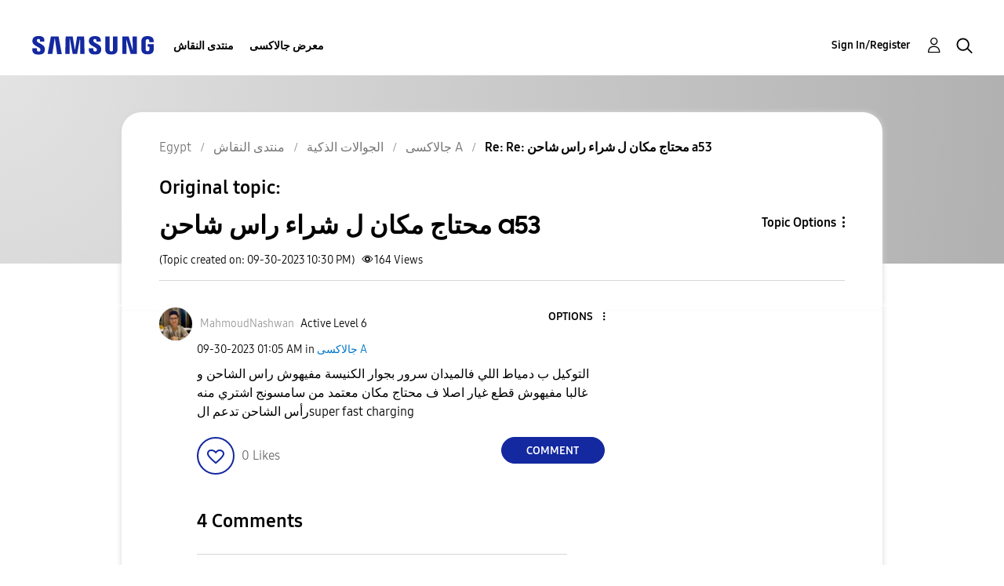

--- FILE ---
content_type: text/html; charset=UTF-8
request_url: https://r2.community.samsung.com/t5/%D8%AC%D8%A7%D9%84%D8%A7%D9%83%D8%B3%D9%89-A/%D9%85%D8%AD%D8%AA%D8%A7%D8%AC-%D9%85%D9%83%D8%A7%D9%86-%D9%84-%D8%B4%D8%B1%D8%A7%D8%A1-%D8%B1%D8%A7%D8%B3-%D8%B4%D8%A7%D8%AD%D9%86-a53/m-p/14628593/highlight/true
body_size: 1876
content:
<!DOCTYPE html>
<html lang="en">
<head>
    <meta charset="utf-8">
    <meta name="viewport" content="width=device-width, initial-scale=1">
    <title></title>
    <style>
        body {
            font-family: "Arial";
        }
    </style>
    <script type="text/javascript">
    window.awsWafCookieDomainList = [];
    window.gokuProps = {
"key":"AQIDAHjcYu/GjX+QlghicBgQ/7bFaQZ+m5FKCMDnO+vTbNg96AE2d60Q/ObrltvLwmETCDa3AAAAfjB8BgkqhkiG9w0BBwagbzBtAgEAMGgGCSqGSIb3DQEHATAeBglghkgBZQMEAS4wEQQM/uJBw6u1fb9vj1MZAgEQgDsRQ2/sks/D/RVlSVbME4Dj3wRkJD2FZ07abhptl33LwU7tGyATwZ4iwbGQYUhO6BHjaEkO4LpswPF/iQ==",
          "iv":"EkQVSAFOtAAABVqH",
          "context":"q5kWKBqMuOkvwjrBFz3MXMX3w492t4Y7iA41x4+N2EtC0aaqePHMiLlREOfIy/8wLknvlNWxKjCWBXI+SaFWzzZ/SAAACJCago+khDVtThsQVFghAXzroJZKX//8hzing0qV5l72tX++G5T0+1zmIYj9n9oNy81tvqIicFUeS8lpSlJPOtZcgBrNK5NDnzWKbwRdXvCN9r3aZqyItLkYlM84jjMkvXQljunYhNQIsFSrwAclw9uJ952h9JDbBaS52ZJ8C+MXCK42O9YAPCqiKfJNs0Ku02CBDav46eldnr7lP/vbmWejzV8lHp0rQkpP8VP9DEu/LqxXLEoRvaEsN0ylf0mHe9KYTYlztZ54T47zokQnbQYFnEs4Pxef7Yjblkw6oXkbpRJlAM/4oo5MI6ZTAieZcA4f006t"
};
    </script>
    <script src="https://bc0439715fa6.967eb88d.us-east-2.token.awswaf.com/bc0439715fa6/e566d069acb5/9c5f3411fe12/challenge.js"></script>
</head>
<body>
    <div id="challenge-container"></div>
    <script type="text/javascript">
        AwsWafIntegration.saveReferrer();
        AwsWafIntegration.checkForceRefresh().then((forceRefresh) => {
            if (forceRefresh) {
                AwsWafIntegration.forceRefreshToken().then(() => {
                    window.location.reload(true);
                });
            } else {
                AwsWafIntegration.getToken().then(() => {
                    window.location.reload(true);
                });
            }
        });
    </script>
    <noscript>
        <h1>JavaScript is disabled</h1>
        In order to continue, we need to verify that you're not a robot.
        This requires JavaScript. Enable JavaScript and then reload the page.
    </noscript>
</body>
</html>